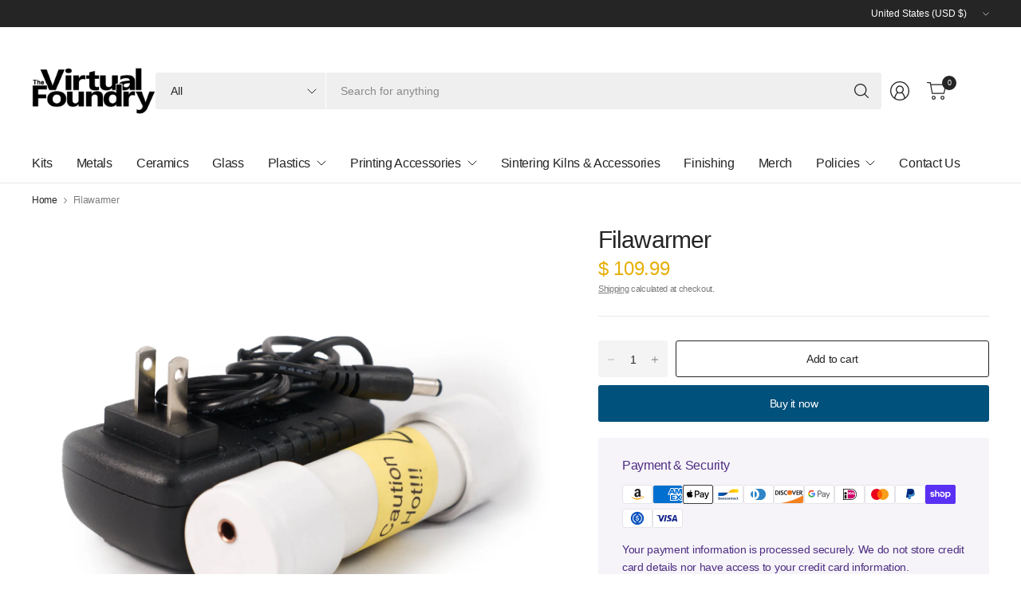

--- FILE ---
content_type: text/css
request_url: https://shop.thevirtualfoundry.com/cdn/shop/t/27/assets/payment-security.css?v=87094869103921344161764256050
body_size: -534
content:
.product--payment-security{color:var(--block-color, --body-text);border-radius:var(--general-border-radius, 3px);font-size:.875rem;margin-bottom:20px}.product--payment-security-has-bg{background:rgba(var(--block-color-rgb, --body-text-rgb),.05);padding:15px}@media only screen and (min-width: 768px){.product--payment-security-has-bg{padding:25px 30px}}.product--payment-security hr{margin-top:10px;border-color:rgba(var(--block-color-rgb, --body-text-rgb),.1)}.product--payment-security-image,.product--payment-security-payment-icons{margin-bottom:10px}.product--payment-security-image svg,.product--payment-security-image img{width:var(--block-image-width, 30px);height:auto}.product--payment-security-payment-icons{display:flex;flex-wrap:wrap;gap:10px}.product--payment-security>*:last-child{margin-bottom:0}
/*# sourceMappingURL=/cdn/shop/t/27/assets/payment-security.css.map?v=87094869103921344161764256050 */
